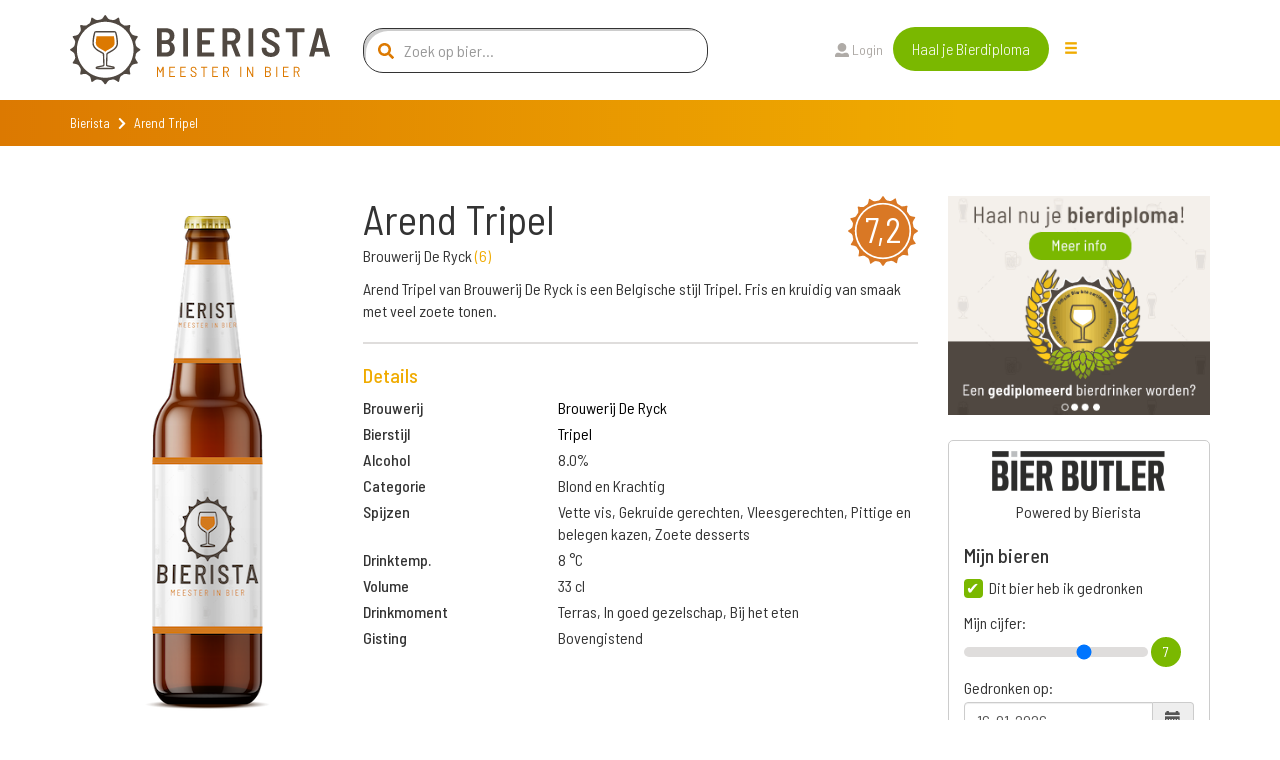

--- FILE ---
content_type: text/html; charset=utf-8
request_url: https://www.bierista.nl/arend-tripel
body_size: 12139
content:
<!DOCTYPE html>
<html>
<head>
<meta charset='utf-8'>
<meta name="viewport" content="width=device-width, initial-scale=1.0">
<title>Arend Tripel</title>
<meta name="author" content="Bierista">
<meta name="dcterms.rights" content="Copyright 2019 Bierista">
<!-- Google tag (gtag.js) -->
<script async src="https://www.googletagmanager.com/gtag/js?id=G-060YGDRQ2W"></script>
<script>
  window.dataLayer = window.dataLayer || [];
  function gtag(){dataLayer.push(arguments);}
  gtag('js', new Date());
  gtag('config', 'G-060YGDRQ2W');
</script>


<meta name="robots" content="index, follow" />

<meta name="description" content="Arend Tripel is een Tripel, gebrouwen door Brouwerij De Ryck uit de categorie Blond en Krachtig.  ✅ Juiste keuze.">
<link rel="canonical" href="https://www.bierista.nl/arend-tripel">
<!-- iOS icons -->
<link rel="apple-touch-icon-precomposed" href="https://www.bierista.nl/icon_60x60.png">
<link rel="apple-touch-icon-precomposed" sizes="76x76" href="https://www.bierista.nl/icon_76x76.png">
<link rel="apple-touch-icon-precomposed" sizes="120x120" href="https://www.bierista.nl/icon_120x120.png">
<link rel="apple-touch-icon-precomposed" sizes="152x152" href="https://www.bierista.nl/icon_152x152.png">

<!-- Tile icon for Win8 (144x144 + tile color) -->
<meta name="msapplication-TileImage" content="https://www.bierista.nl/icon_144x144.png">
<meta name="msapplication-TileColor" content="#221d19">

<!-- Chrome Add to Homescreen -->
<meta name="mobile-web-app-capable" content="yes">
<link rel="shortcut icon" sizes="196x196" href="https://www.bierista.nl/icon_196x196.png">

<!-- favicon -->
<link rel="shortcut icon" href="https://www.bierista.nl/favicon.png" type="image/png"/>

<meta property="og:locale" content="nl_NL" />
<meta property="og:type" content="article" />
<meta property="og:title" content="Arend Tripel" />
<meta property="og:description" content="Arend Tripel is een Tripel, gebrouwen door Brouwerij De Ryck uit de categorie Blond en Krachtig.  ✅ Juiste keuze." />
<meta property="og:url" content="https://www.bierista.nl/arend-tripel" />
<meta property="og:site_name" content="Bierista" />








<link rel="stylesheet" media="all" href="/assets/application_2018-391e93ba8cebeaed3cde0a3c121e10b0ba12512c89f7899d5772d87dca426ce5.css" />
<script src="/assets/application_2018-1956ddceed2eda4079c5657829e7770ced98ba82b4e02e584c823db8d64031db.js"></script>
<meta name="csrf-param" content="authenticity_token" />
<meta name="csrf-token" content="nEymQdm5GV708gVEwFFLkZ/KYzJgwGKU+ckdLgjOCrdUAoY0Oh9i0I3YUwQAtyaKgooXn8RRZYLYfiv5SXkn2g==" />
<script>
  !function(f,b,e,v,n,t,s)
  {if(f.fbq)return;n=f.fbq=function(){n.callMethod?
  n.callMethod.apply(n,arguments):n.queue.push(arguments)};
  if(!f._fbq)f._fbq=n;n.push=n;n.loaded=!0;n.version='2.0';
  n.queue=[];t=b.createElement(e);t.async=!0;
  t.src=v;s=b.getElementsByTagName(e)[0];
  s.parentNode.insertBefore(t,s)}(window, document,'script',
  'https://connect.facebook.net/en_US/fbevents.js');
  fbq('init', '1490750350963772');
  fbq('track', 'PageView');
</script>

<script type="application/ld+json">
{
  "@context": "http://schema.org/",
  "@type": "Product",
  "name": "Arend Tripel",
  "description": "Arend Tripel van Brouwerij De Ryck is een Belgische stijl Tripel. Fris en kruidig van smaak met veel zoete tonen.",
  "aggregateRating": {
    "@type": "AggregateRating",
    "ratingValue": "7.2",
    "bestRating": "10",
    "ratingCount": "8"
  }
}
</script>
</head>

<body class="main-website">
  <noscript><img height="1" width="1" style="display:none" src="https://www.facebook.com/tr?id=1490750350963772&ev=PageView&noscript=1"/></noscript>

  <header>
  <nav class="navbar navbar-default navbar-fixed-top navbar-main-website">
    
    <div class="container">
      <div class="row">
        <!-- Brand and toggle get grouped for better mobile display -->
        <div class="navbar-header col-md-3">
          <button type="button" class="navbar-toggle collapsed" data-toggle="collapse" data-target="#navbar-collapse-1" aria-expanded="false">
            <span class="sr-only">Toggle navigation</span>
            <span class="icon-bar top-bar"></span>
            <span class="icon-bar middle-bar"></span>
            <span class="icon-bar bottom-bar"></span>
          </button>
          <a id="search_form_toggle_xs" class="search_form_toggle visible-sm visible-xs" href="javascript:void()"><i class="fas fa-search"></i></a>
          <a class="navbar-brand" title="Bierista" href="/"><img src="/assets/2018/Bierista-36774826f97849fd57a4c8f0366b2fd33ad7c2136d900a33e14387583495d075.svg" /></a>
        </div>

        <div class="collapse navbar-collapse" id="navbar-collapse-1">
          <ul class="nav navbar-nav main-navbar-ul">
            <li class="search hidden-sm hidden-xs">
              <a id="search_form_toggle" href="javascript:void()"><i class="fas fa-search"></i></a>
            </li>
            <li class="">
              <a class="" id="search_t2" href="javascript:void(0)">
                Zoek bier
                
</a>            </li>
            <li class="">
              <a class="" id="" href="/pages/wat-is-bierista">
                Bierista®
                
</a>            </li>
            <li class="">
              <a class="" id="" href="/bieristas">
                Hall of Fame
                
</a>            </li>
            <li class="">
              <a class="" id="" href="https://www.bierista.nl/shop">
                Shop
                
</a>            </li>
            <li class="">
              <a class="" id="" href="/cadeaubox">
                Bierista® cadeaubox
                
</a>            </li>
            <li class="">
              <a class="" id="" href="/bierlijsten">
                Top 10
                
</a>            </li>
            <li class="">
              <a class="" id="" href="/proefdebieren">
                Cursus &#39;Bier proeven kun je leren&#39;
                
</a>            </li>
            <li class="">
              <a class="" id="" href="/bier-en-spijs-cursus">
                Cursus Bier &amp; Spijs 
                
</a>            </li>
          </ul>
          <div id="search-form-container" class="col-md-4 search-form-container nav navbar-nav">
  <div class="col-md-12">
    <form novalidate="novalidate" class="simple_form beersearch" action="/topbar_search" accept-charset="UTF-8" method="post"><input name="utf8" type="hidden" value="&#x2713;" /><input type="hidden" name="authenticity_token" value="gJ7XVWtbdCMo5R/cKq5XTfn/soTjN5q7jLLJFy+IyjVRWK66wfJezVARxK0g6gifmBFUv7ueEZJN1E2Bo61x1w==" />
      <span class="search-icon"><i class="fas fa-search"></i></span>
      <input type="text" class="form-control search-input" name="search" id="beersearch_search" placeholder="Zoek op bier...">
      <button type="submit" class="btn btn-green hidden pull-right">Zoeken</button>
      <span class="close-icon hidden" id="close_search_form"><i class="fas fa-times"></i></span>
</form>  </div>
  <div class="results-container" id="header_search_results_container">
  </div>
</div><script>
$(document).ready(function() {
$('#beersearch_search').autocomplete({
  serviceUrl: '/search/beer_autocomplete',
  minChars: 2,
  triggerSelectOnValidInput: false,
  onSelect: function (suggestion) {
    if (suggestion.data.startsWith("brew_"))  {
      window.location.href = '/brouwerij/' + suggestion.data.replace(/^brew_/, '');
    } else if (suggestion.data.startsWith("peop_")) {
      window.location.href = '/profiles/' + suggestion.data.replace(/^peop_/, '');
    } else {
      window.location.href = '/' + suggestion.data;
    }
  }
});
});
</script>


          <ul class="nav navbar-nav col-md-4 navbar-right">
              <li><a href="/users/sign_in"><i class="fas fa-user"></i> Login</a>
              </li>
            <li class="nav-register">
              <a class="btn btn-green" href="/bieropleiding">Haal je Bierdiploma</a>
            </li>
            <li class="hidden-xs hidden-sm">
              <div class="drop-menu">
                <div class="dropbtn"><span class="glyphicon glyphicon-menu-hamburger"></div>
                <div class="dropdown-content__wrapper">
                  <div class="dropdown-content">
                      <a id="search_t2" class="visible-xs" href="javascript:void(0)">
                        Zoek bier
</a>                      <a id="" class="" href="/pages/wat-is-bierista">
                        Bierista®
</a>                      <a id="" class="" href="/bieristas">
                        Hall of Fame
</a>                      <a id="" class="" href="https://www.bierista.nl/shop">
                        Shop
</a>                      <a id="" class="" href="/cadeaubox">
                        Bierista® cadeaubox
</a>                      <a id="" class="" href="/bierlijsten">
                        Top 10
</a>                      <a id="" class="" href="/proefdebieren">
                        Cursus &#39;Bier proeven kun je leren&#39;
</a>                      <a id="" class="" href="/bier-en-spijs-cursus">
                        Cursus Bier &amp; Spijs 
</a>                  </div>
                </div>
                </div>
            </li>
          </ul>
        </div>

      </div>
    </div>
  </nav>
</header>


    <div class="breadcrumb-wrapper extra_padding_for_nav">
  <div class="container">
    <div class="row">
      <div class="col-xs-12">
        <ol class="breadcrumb">
          <li><a href="/">Bierista</a></li>
          <i class="fa fa-chevron-right"></i>
          <li class="active">Arend Tripel</li>
        </ol>
      </div>
    </div>
  </div>
</div>

  









<section id="bier-overview">
  <div class="container">
    <div class="row">
      <div class="col-md-3 col-sm-6">
        <div class="short-beer-info-image">
            <img class="h100" src="/assets/placeholders/bierista-fles-1bf7d18d535f48bd0e2491de25ce27e5521e53e27ace5508574270b7db2e7491.png" width="213" height="400" />
        </div>
      </div>

      <div class="col-md-6 col-sm-6 beerinfo_col">
          <span class="rating-button pull-right">7,2</span>
        <h1>Arend Tripel</h1>
          <p>Brouwerij De Ryck <span class="light-orange">(<a href="/brouwerij/brouwerij-de-ryck">6</a>)</span></p>
        <div class="text-content">
          <div class="addReadMore showlesscontent" data-count="500">
            Arend Tripel van Brouwerij De Ryck is een Belgische stijl Tripel. Fris en kruidig van smaak met veel zoete tonen.
          </div>
        </div>

        <div class="line-seperator__gray"></div>

        <div class="long-beer-info">
          <h4 class="light-orange">Details</h4>
            <div class="row long-beer-info__single">
              <div class="col-xs-4"><b>Brouwerij</b></div><div class="col-xs-8"><a href="/brouwerij/brouwerij-de-ryck">Brouwerij De Ryck</a></div>
            </div>
            <div class="row long-beer-info__single">
              <div class="col-xs-4"><b>Bierstijl</b></div><div class="col-xs-8"><a href="/stijl/tripel">Tripel</a></div>
            </div>
          <div class="row long-beer-info__single">
            <div class="col-xs-4"><b>Alcohol</b></div><div class="col-xs-8">8.0%</div>
          </div>
            <div class="row long-beer-info__single">
              <div class="col-xs-4"><b>Categorie</b></div><div class="col-xs-8">Blond en Krachtig</div>
            </div>
            <div class="row long-beer-info__single">
              <div class="col-xs-4"><b>Spijzen</b></div><div class="col-xs-8">Vette vis, Gekruide gerechten, Vleesgerechten, Pittige en belegen kazen, Zoete desserts</div>
            </div>
            <div class="row long-beer-info__single">
              <div class="col-xs-4"><b>Drinktemp.</b></div><div class="col-xs-8">8 &deg;C</div>
            </div>
            <div class="row long-beer-info__single">
              <div class="col-xs-4"><b>Volume</b></div><div class="col-xs-8">33 cl</div>
            </div>
            <div class="row long-beer-info__single">
              <div class="col-xs-4"><b>Drinkmoment</b></div><div class="col-xs-8">Terras, In goed gezelschap, Bij het eten</div>
            </div>
            <div class="row long-beer-info__single">
              <div class="col-xs-4"><b>Gisting</b></div><div class="col-xs-8">Bovengistend</div>
            </div>

        </div>

      </div>
      <div class="col-md-3 col-sm-12">
          <div class="row sidebar_row">
  <div class="col-md-12 text-center">
      <a target="_blank" rel="nofollow noopener noreferrer" onclick="ga(&#39;send&#39;, &#39;event&#39;, &#39;banner&#39;, &#39;click&#39;, &#39;bierpagina-banner&#39;, &#39;7&#39;); " href="https://www.bierista.nl/bieropleiding">
           <img class="beerbanner_image" style="max-width: 300px;" src="https://res.cloudinary.com/bierista/image/upload/c_fit,h_250,w_300/v1521729713/zabhu7w6sryg5wnintkb" />
</a>  </div>
</div>

          <div class="beerlog" id="user_main_beerlog">
            <div class="row bierbutlerlogo">
              <div class="col-xs-12">
                <div>
                <img width="175" src="/assets/2020/bierbutler_logo-ef073a1adf3cb5a91d09e16a91d97e86dbdbffe1e78bd18467382f3dc13187f8.png" />
                </div>
                Powered by Bierista
              </div>
            </div>
            <div class="row">
  <div class="col-md-12">
    <h4>Mijn bieren</h4>
  </div>
</div>
<div class="row main_beerlog_row">
  <div class="col-md-12" id="beerlogform">
<form class="simple_form form-vertical beerlog" id="new_beerlog" novalidate="novalidate" action="" accept-charset="UTF-8" data-remote="true" method="post"><input name="utf8" type="hidden" value="&#x2713;" />
  
  <div class="form-group hidden beerlog_beer_id"><input class="form-control hidden" type="hidden" name="beerlog[beer_id]" id="beerlog_beer_id" /></div>
  <div class="row">
    <div class="col-md-12">
      <input value="0" type="hidden" name="beerlog_form[is_beerlog]" />
      <input class="boolean optional" type="checkbox" value="1" name="beerlog_form[is_beerlog]" id="beerlog_form_is_beerlog" checked  onclick="set_not_on_wishlist()"/>
      <label class="boolean optional" for="beerlog_form_is_beerlog">Dit bier heb ik gedronken</label>
      <div class="radio-textarea">
        <div class="row pt10">
          <div class="col-md-12">
            <label>Mijn cijfer:</label>
            <div class="range-slider">
              <input id="beerlog-score" name="beerlog[score]" class="range-slider__range" type="range" step="0.1" value="7" min="1" max="10" value="0" min="0" max="10">
              <span class="range-slider__value"></span>
              <label id="beerlog-score-error" class="error" generated="true" for="tasting-score"></label>
            </div>
          </div>
        </div>
        <div class="row">
          <div class="col-md-12">
            <label>Gedronken op:</label>
            <div class="form-group date required drank_at">
              <div class="input-group string required date" id="beerlog_date_picker">
                <input type="text" value="16-01-2026" name="beerlog[drank_at]" id="drank_at" data-date-format="DD-MM-YYYY" class="optional form-control">
                <span class="input-group-addon"><span class="glyphicon glyphicon-calendar"></span></span>
              </div>
            </div>
          </div>
        </div>
      </div>
    </div>

  </div>
  <div class="row">
    <div class="col-md-12">
      <input value="0" type="hidden" name="beerlog_form[is_wishlist]" id="input_beerlog_form_is_wishlist" />
      <input class="boolean optional" type="checkbox" value="1" name="beerlog_form[is_wishlist]" id="beerlog_form_is_wishlist" onclick="set_on_wishlist()"/>
      <label class="boolean optional" for="beerlog_form_is_wishlist">Zet op mijn wishlist</label>
    </div>
  </div>

</form></div>
<script>
function set_on_wishlist(){
  if ($('#beerlog_form_is_wishlist').is(":checked")) {
    $( "#beerlog_form_is_beerlog" ).prop( "checked", false );
  } else {
    $( "#beerlog_form_is_beerlog" ).prop( "checked", true );
  }
}

function set_not_on_wishlist(){
  if ($('#beerlog_form_is_beerlog').is(":checked")) {
    $( "#beerlog_form_is_wishlist" ).prop( "checked", false );
  } else {
    $( "#beerlog_form_is_wishlist" ).prop( "checked", true );
  }
}

var rangeSlider = function(){
  var slider = $('.range-slider'),
      range = $('.range-slider__range'),
      value = $('.range-slider__value');

  slider.each(function(){
    value.each(function(){
      var value = $(this).prev().attr('value');
      $(this).html(value);
    });
    range.on('input', function(){
      $(this).next(value).html(this.value);
    });
  });
};

rangeSlider();

</script>

</div>

            <div class="row text-center pt10">
              <div class="col-xs-12">
                <a class="store_link" href="https://itunes.apple.com/nl/app/bier-butler/id1376597912?mt=8">
                  <img src="/assets/2020/app_store_btn-ecfe7015e283dfc1de6f07f65d56ab4b9d8e9847b2f802300869ad5926eb2277.png" />
</a>                <a class="store_link" href="https://play.google.com/store/apps/details?id=nl.socialbrothers.bierbutlerapp.bierbutler">
                  <img src="/assets/2020/play_store_btn-a299250db665483d640c762d0f83a29a0ce3effd777b1459b27463184b1981a9.png" />
</a>              </div>
            </div>
            <div class="row bierbutlerlogo">
              <div class="col-xs-12">
                Altijd jouw favoriete bieren op zak met de Bier Butler App. Download nu!
              </div>
            </div>
          </div>
      </div>
    </div>
  </div>
</section>

<div class="container">
  <div class="line-seperator__orange"></div>
</div>


  <div class="bierista-beer-ratings">
  <div class="container">
    <div class="row">
      <section class="col-sm-12 ratings_section">
        <div class="col-sm-3 col-sm-offset-1 bierista-beer-ratings__scoring hidden-xs">
            <div class="rating-total text-center">
              <span class="rating-button">7,2</span>
            </div>
            <div>
              <div class="bierista-beer-ratings__bierista-score">
                <div class="score-head">
                  <span class="score-head__score">7,6</span>
                </div>
                <p class="score-summary">Smaak</p>
              </div>
              <div class="bierista-beer-ratings__bierista-score">
                <div class="score-head">
                  <span class="score-head__score">7,1</span>
                </div>
                <p class="score-summary">Zicht</p>
              </div>
              <div class="bierista-beer-ratings__bierista-score">
                <div class="score-head">
                  <span class="score-head__score">7,1</span>
                </div>
                <p class="score-summary">Neus</p>
              </div>
            </div>
        </div>
        <div class="col-sm-7 col-sm-offset-1 bierista-beer-ratings__verdict">
            <span class="rating-button pull-right visible-xs">7,2</span>
          <h2 class="header">Het oordeel van de <span>Bierista's</span></h2>
          <p>Arend Tripel is beoordeeld met een gemiddelde van 7,2 door onze <a href="/bieristas">Bierista&#39;s</a></p>
            <div class="row visible-xs">
              <div class="col-xs-12 bierista-beer-ratings__bierista-score">
                <div class="score-head">
                  <span class="score-head__score">7,6</span>
                </div>
                <p class="score-summary">Smaak</p>
              </div>
              <div class="col-xs-12 bierista-beer-ratings__bierista-score">
                <div class="score-head">
                  <span class="score-head__score">7,1</span>
                </div>
                <p class="score-summary">Zicht</p>
              </div>
              <div class="col-xs-12 bierista-beer-ratings__bierista-score">
                <div class="score-head">
                  <span class="score-head__score">7,1</span>
                </div>
                <p class="score-summary">Neus</p>
              </div>
            </div>
          <div class="row circle-ratings-container">
            <div class="col-sm-6">

                <div class="verdict-row">
    <span class="verdict-row__category">Aroma</span>
    <ul class="verdict-row__rating">
      <li class="rating-circle full"></li><li class="rating-circle full"></li><li class="rating-circle full"></li><li class="rating-circle"></li><li class="rating-circle"></li>
    </ul>
  </div>

                <div class="verdict-row">
    <span class="verdict-row__category">Zoet</span>
    <ul class="verdict-row__rating">
      <li class="rating-circle full"></li><li class="rating-circle full"></li><li class="rating-circle full"></li><li class="rating-circle"></li><li class="rating-circle"></li>
    </ul>
  </div>

                <div class="verdict-row">
    <span class="verdict-row__category">Zuur</span>
    <ul class="verdict-row__rating">
      <li class="rating-circle full"></li><li class="rating-circle full"></li><li class="rating-circle"></li><li class="rating-circle"></li><li class="rating-circle"></li>
    </ul>
  </div>

                <div class="verdict-row">
    <span class="verdict-row__category">Bitter</span>
    <ul class="verdict-row__rating">
      <li class="rating-circle full"></li><li class="rating-circle full"></li><li class="rating-circle full"></li><li class="rating-circle"></li><li class="rating-circle"></li>
    </ul>
  </div>

                <div class="verdict-row">
    <span class="verdict-row__category">Fruitig</span>
    <ul class="verdict-row__rating">
      <li class="rating-circle full"></li><li class="rating-circle full"></li><li class="rating-circle full"></li><li class="rating-circle"></li><li class="rating-circle"></li>
    </ul>
  </div>

                <div class="verdict-row">
    <span class="verdict-row__category">Moutig</span>
    <ul class="verdict-row__rating">
      <li class="rating-circle full"></li><li class="rating-circle full"></li><li class="rating-circle full"></li><li class="rating-circle"></li><li class="rating-circle"></li>
    </ul>
  </div>


            </div>
            <div class="col-sm-6">

                <div class="verdict-row">
    <span class="verdict-row__category">Kruidig</span>
    <ul class="verdict-row__rating">
      <li class="rating-circle full"></li><li class="rating-circle full"></li><li class="rating-circle full"></li><li class="rating-circle"></li><li class="rating-circle"></li>
    </ul>
  </div>

                <div class="verdict-row">
    <span class="verdict-row__category">Body</span>
    <ul class="verdict-row__rating">
      <li class="rating-circle full"></li><li class="rating-circle full"></li><li class="rating-circle full"></li><li class="rating-circle"></li><li class="rating-circle"></li>
    </ul>
  </div>

                <div class="verdict-row">
    <span class="verdict-row__category">Koolzuur</span>
    <ul class="verdict-row__rating">
      <li class="rating-circle full"></li><li class="rating-circle full"></li><li class="rating-circle full"></li><li class="rating-circle"></li><li class="rating-circle"></li>
    </ul>
  </div>

                <div class="verdict-row">
    <span class="verdict-row__category">Alcohol</span>
    <ul class="verdict-row__rating">
      <li class="rating-circle full"></li><li class="rating-circle full"></li><li class="rating-circle full"></li><li class="rating-circle"></li><li class="rating-circle"></li>
    </ul>
  </div>


                <div class="verdict-row">
    <span class="verdict-row__category">Intensit.</span>
    <ul class="verdict-row__rating">
      <li class="rating-circle full"></li><li class="rating-circle full"></li><li class="rating-circle full"></li><li class="rating-circle"></li><li class="rating-circle"></li>
    </ul>
  </div>

                <div class="verdict-row">
    <span class="verdict-row__category">Nasmaak</span>
    <ul class="verdict-row__rating">
      <li class="rating-circle full"></li><li class="rating-circle full"></li><li class="rating-circle full"></li><li class="rating-circle"></li><li class="rating-circle"></li>
    </ul>
  </div>

            </div>
          </div>
              <p>Ben je Bierista? <a href="/users/sign_in">Login</a> en schrijf een review en ontvang +10 <img class="beericon" src="/assets/2018/Biercoin-da14f38a06474cfd7de1c69cea87f6c1210a59260ed63a96bceb61a8ecd6df4d.svg" /></p>
            <div id="add_review_button" class="collapse in">
              <a class="btn btn-green" onclick="return false;" data-toggle="collapse" data-target="#review_info, #add_review_button" href="/bieropleiding">Review toevoegen</a>
            </div>
            <div class="collapse" id="review_info">
              <p>
                Reviews worden alleen geschreven door onze Bierista’s. 
                Jij kunt nu ook Bierista worden door de Bierista Bieropleiding te doen. 
                Zo weten wij zeker dat je de juiste bierkennis in huis hebt om kwalitatief hoogwaardige beoordelingen te schrijven.<br>
              </p>
              <a class="btn btn-green" href="/bieropleiding"> Bestel Bieropleiding</a>
            </div>
        </div>
      </section>
    </div>
  </div>
</div>


<div class="container">
  <div class="line-seperator__orange"></div>
</div>

  <div id="reviewsholder">
    <div class="bieristas-rating-row" id="rev_31238">
  <div class="container">
    <div class="row">
      <section class="review-section col-sm-12">

        <div class="col-sm-5">
          <div class="bierista-rating-and-comments">
            <div class="bierista-rating-and-comments__comment-box">
              <span class="rating-button">7,5</span>
              <div class="row">
                <div class="col-sm-12">
                  <p>"een  prima zachte, frisse en kruidoge tripel"</p>
                </div>
              </div>
            </div>
                <div class="bierista-rating-and-comments__profile with-trophy">
                    <span class="profile-button">
                      <a href="/profiles/gijs.pullen">
                        <img src="https://res.cloudinary.com/bierista/image/upload/c_fill,g_face,h_100,r_max,w_100/v1614539494/gijs.pullen" />
</a>                    </span>
                    <div class="trophy-text-container">
                      <h4><a href="/profiles/gijs.pullen">Gijs Pullen</a></h4>
                        <p class="trophy-paragraph"><span class="trophy-image"><img src="/assets/2018/Biercoin-da14f38a06474cfd7de1c69cea87f6c1210a59260ed63a96bceb61a8ecd6df4d.svg" /></span> 28.843</p>
                    </div>
                </div>
          </div>
        </div>

        <div class="col-sm-7">
          <div class="taste-profile">
            <div class="taste-profile__header">
              <h5>Review
              </h5>
            </div>

            <div class="row">
              <div class="col-sm-4">

                  <div class="verdict-row">
    <span class="verdict-row__category">Aroma</span>
    <ul class="verdict-row__rating">
      <li class="rating-circle full"></li><li class="rating-circle full"></li><li class="rating-circle full"></li><li class="rating-circle"></li><li class="rating-circle"></li>
    </ul>
  </div>

                  <div class="verdict-row">
    <span class="verdict-row__category">Zoet</span>
    <ul class="verdict-row__rating">
      <li class="rating-circle full"></li><li class="rating-circle full"></li><li class="rating-circle full"></li><li class="rating-circle"></li><li class="rating-circle"></li>
    </ul>
  </div>

                  <div class="verdict-row">
    <span class="verdict-row__category">Zuur</span>
    <ul class="verdict-row__rating">
      <li class="rating-circle full"></li><li class="rating-circle"></li><li class="rating-circle"></li><li class="rating-circle"></li><li class="rating-circle"></li>
    </ul>
  </div>

                  <div class="verdict-row">
    <span class="verdict-row__category">Bitter</span>
    <ul class="verdict-row__rating">
      <li class="rating-circle full"></li><li class="rating-circle full"></li><li class="rating-circle"></li><li class="rating-circle"></li><li class="rating-circle"></li>
    </ul>
  </div>

                  <div class="verdict-row">
    <span class="verdict-row__category">Fruitig</span>
    <ul class="verdict-row__rating">
      <li class="rating-circle full"></li><li class="rating-circle full"></li><li class="rating-circle"></li><li class="rating-circle"></li><li class="rating-circle"></li>
    </ul>
  </div>

                  <div class="verdict-row">
    <span class="verdict-row__category">Moutig</span>
    <ul class="verdict-row__rating">
      <li class="rating-circle full"></li><li class="rating-circle full"></li><li class="rating-circle full"></li><li class="rating-circle"></li><li class="rating-circle"></li>
    </ul>
  </div>

                  <div class="verdict-row">
    <span class="verdict-row__category">Kruidig</span>
    <ul class="verdict-row__rating">
      <li class="rating-circle full"></li><li class="rating-circle full"></li><li class="rating-circle full"></li><li class="rating-circle"></li><li class="rating-circle"></li>
    </ul>
  </div>

                  <div class="verdict-row">
    <span class="verdict-row__category">Body</span>
    <ul class="verdict-row__rating">
      <li class="rating-circle full"></li><li class="rating-circle full"></li><li class="rating-circle full"></li><li class="rating-circle"></li><li class="rating-circle"></li>
    </ul>
  </div>

                  <div class="verdict-row">
    <span class="verdict-row__category">Koolzuur</span>
    <ul class="verdict-row__rating">
      <li class="rating-circle full"></li><li class="rating-circle full"></li><li class="rating-circle full"></li><li class="rating-circle"></li><li class="rating-circle"></li>
    </ul>
  </div>

                  <div class="verdict-row">
    <span class="verdict-row__category">Alcohol</span>
    <ul class="verdict-row__rating">
      <li class="rating-circle full"></li><li class="rating-circle full"></li><li class="rating-circle full"></li><li class="rating-circle"></li><li class="rating-circle"></li>
    </ul>
  </div>

                  <div class="verdict-row">
    <span class="verdict-row__category">Intensit.</span>
    <ul class="verdict-row__rating">
      <li class="rating-circle full"></li><li class="rating-circle full"></li><li class="rating-circle full"></li><li class="rating-circle"></li><li class="rating-circle"></li>
    </ul>
  </div>

                  <div class="verdict-row">
    <span class="verdict-row__category">Nasmaak</span>
    <ul class="verdict-row__rating">
      <li class="rating-circle full"></li><li class="rating-circle full"></li><li class="rating-circle full"></li><li class="rating-circle"></li><li class="rating-circle"></li>
    </ul>
  </div>


              </div>

              <div class="col-sm-offset-1 col-sm-7 taste-profile__description">
                  <p class="taste-profile__description-text">
                      <span class="rating-button">7,4</span>
                    <span class="light-orange">Zicht</span> goudgeel, helder, mooie schuimkraag
                  </p>
                  <p class="taste-profile__description-text">
                      <span class="rating-button">7,5</span>
                    <span class="light-orange">Neus</span> fris, kruidig en zoet
                  </p>
                  <p class="taste-profile__description-text">
                      <span class="rating-button">7,5</span>
                    <span class="light-orange">Smaak</span> fris, zoetmoutig en kruidig, fijne zachte smaak
                  </p>
                  <p class="taste-profile__description-text">
                    <span class="light-orange">Spijssuggestie</span> broodje frikandel
                  </p>
              </div>

            </div>
          </div>
        </div>

      </section>
    </div>
  </div>
</div>
<div class="bieristas-rating-row" id="rev_27888">
  <div class="container">
    <div class="row">
      <section class="review-section col-sm-12">

        <div class="col-sm-5">
          <div class="bierista-rating-and-comments">
            <div class="bierista-rating-and-comments__comment-box">
              <span class="rating-button">7,4</span>
              <div class="row">
                <div class="col-sm-12">
                  <p>"Fris en kruidig typisch belgisch"</p>
                </div>
              </div>
            </div>
                <div class="bierista-rating-and-comments__profile with-trophy">
                    <span class="profile-button">
                      <a href="/profiles/johnny.schaap">
                        <img src="https://res.cloudinary.com/bierista/image/upload/c_fill,g_face,h_100,r_max,w_100/v1717701898/johnny.schaap" />
</a>                    </span>
                    <div class="trophy-text-container">
                      <h4><a href="/profiles/johnny.schaap">Johnny Schaap</a></h4>
                        <p class="trophy-paragraph"><span class="trophy-image"><img src="/assets/2018/Biercoin-da14f38a06474cfd7de1c69cea87f6c1210a59260ed63a96bceb61a8ecd6df4d.svg" /></span> 26.230</p>
                    </div>
                </div>
          </div>
        </div>

        <div class="col-sm-7">
          <div class="taste-profile">
            <div class="taste-profile__header">
              <h5>Review
              </h5>
            </div>

            <div class="row">
              <div class="col-sm-4">

                  <div class="verdict-row">
    <span class="verdict-row__category">Aroma</span>
    <ul class="verdict-row__rating">
      <li class="rating-circle full"></li><li class="rating-circle full"></li><li class="rating-circle full"></li><li class="rating-circle"></li><li class="rating-circle"></li>
    </ul>
  </div>

                  <div class="verdict-row">
    <span class="verdict-row__category">Zoet</span>
    <ul class="verdict-row__rating">
      <li class="rating-circle full"></li><li class="rating-circle full"></li><li class="rating-circle"></li><li class="rating-circle"></li><li class="rating-circle"></li>
    </ul>
  </div>

                  <div class="verdict-row">
    <span class="verdict-row__category">Zuur</span>
    <ul class="verdict-row__rating">
      <li class="rating-circle full"></li><li class="rating-circle"></li><li class="rating-circle"></li><li class="rating-circle"></li><li class="rating-circle"></li>
    </ul>
  </div>

                  <div class="verdict-row">
    <span class="verdict-row__category">Bitter</span>
    <ul class="verdict-row__rating">
      <li class="rating-circle full"></li><li class="rating-circle full"></li><li class="rating-circle"></li><li class="rating-circle"></li><li class="rating-circle"></li>
    </ul>
  </div>

                  <div class="verdict-row">
    <span class="verdict-row__category">Fruitig</span>
    <ul class="verdict-row__rating">
      <li class="rating-circle full"></li><li class="rating-circle full"></li><li class="rating-circle full"></li><li class="rating-circle"></li><li class="rating-circle"></li>
    </ul>
  </div>

                  <div class="verdict-row">
    <span class="verdict-row__category">Moutig</span>
    <ul class="verdict-row__rating">
      <li class="rating-circle full"></li><li class="rating-circle full"></li><li class="rating-circle full"></li><li class="rating-circle"></li><li class="rating-circle"></li>
    </ul>
  </div>

                  <div class="verdict-row">
    <span class="verdict-row__category">Kruidig</span>
    <ul class="verdict-row__rating">
      <li class="rating-circle full"></li><li class="rating-circle full"></li><li class="rating-circle full"></li><li class="rating-circle"></li><li class="rating-circle"></li>
    </ul>
  </div>

                  <div class="verdict-row">
    <span class="verdict-row__category">Body</span>
    <ul class="verdict-row__rating">
      <li class="rating-circle full"></li><li class="rating-circle full"></li><li class="rating-circle full"></li><li class="rating-circle"></li><li class="rating-circle"></li>
    </ul>
  </div>

                  <div class="verdict-row">
    <span class="verdict-row__category">Koolzuur</span>
    <ul class="verdict-row__rating">
      <li class="rating-circle full"></li><li class="rating-circle full"></li><li class="rating-circle full"></li><li class="rating-circle"></li><li class="rating-circle"></li>
    </ul>
  </div>

                  <div class="verdict-row">
    <span class="verdict-row__category">Alcohol</span>
    <ul class="verdict-row__rating">
      <li class="rating-circle full"></li><li class="rating-circle full"></li><li class="rating-circle full"></li><li class="rating-circle"></li><li class="rating-circle"></li>
    </ul>
  </div>

                  <div class="verdict-row">
    <span class="verdict-row__category">Intensit.</span>
    <ul class="verdict-row__rating">
      <li class="rating-circle full"></li><li class="rating-circle full"></li><li class="rating-circle full"></li><li class="rating-circle"></li><li class="rating-circle"></li>
    </ul>
  </div>

                  <div class="verdict-row">
    <span class="verdict-row__category">Nasmaak</span>
    <ul class="verdict-row__rating">
      <li class="rating-circle full"></li><li class="rating-circle full"></li><li class="rating-circle full"></li><li class="rating-circle"></li><li class="rating-circle"></li>
    </ul>
  </div>


              </div>

              <div class="col-sm-offset-1 col-sm-7 taste-profile__description">
                  <p class="taste-profile__description-text">
                      <span class="rating-button">7,9</span>
                    <span class="light-orange">Zicht</span> Mooi geel van kleur en goede schuimkraag erop
                  </p>
                  <p class="taste-profile__description-text">
                      <span class="rating-button">8,5</span>
                    <span class="light-orange">Neus</span> Fris en kruidig
                  </p>
                  <p class="taste-profile__description-text">
                      <span class="rating-button">8,1</span>
                    <span class="light-orange">Smaak</span> Klassiek belgisch fris en zacht tikje aan de drooge kant
                  </p>
                  <p class="taste-profile__description-text">
                    <span class="light-orange">Spijssuggestie</span> Bbq gekruide vlees gerechten en belgen kazen
                  </p>
              </div>

            </div>
          </div>
        </div>

      </section>
    </div>
  </div>
</div>
<div class="bieristas-rating-row" id="rev_21719">
  <div class="container">
    <div class="row">
      <section class="review-section col-sm-12">

        <div class="col-sm-5">
          <div class="bierista-rating-and-comments">
            <div class="bierista-rating-and-comments__comment-box">
              <span class="rating-button">8,1</span>
              <div class="row">
                <div class="col-sm-12">
                  <p>"Mooie traditionele Tripel zonder opsmuk!!!"</p>
                </div>
              </div>
            </div>
                <div class="bierista-rating-and-comments__profile with-trophy">
                    <span class="profile-button">
                      <a href="/profiles/martin.van.werkhoven">
                        <img src="https://res.cloudinary.com/bierista/image/upload/c_fill,g_face,h_100,r_max,w_100/v1593552907/martin.van.werkhoven" />
</a>                    </span>
                    <div class="trophy-text-container">
                      <h4><a href="/profiles/martin.van.werkhoven">Martin van Werkhoven</a></h4>
                        <p class="trophy-paragraph"><span class="trophy-image"><img src="/assets/2018/Biercoin-da14f38a06474cfd7de1c69cea87f6c1210a59260ed63a96bceb61a8ecd6df4d.svg" /></span> 9.705</p>
                    </div>
                </div>
          </div>
        </div>

        <div class="col-sm-7">
          <div class="taste-profile">
            <div class="taste-profile__header">
              <h5>Review
              </h5>
            </div>

            <div class="row">
              <div class="col-sm-4">

                  <div class="verdict-row">
    <span class="verdict-row__category">Aroma</span>
    <ul class="verdict-row__rating">
      <li class="rating-circle full"></li><li class="rating-circle full"></li><li class="rating-circle full"></li><li class="rating-circle full"></li><li class="rating-circle"></li>
    </ul>
  </div>

                  <div class="verdict-row">
    <span class="verdict-row__category">Zoet</span>
    <ul class="verdict-row__rating">
      <li class="rating-circle full"></li><li class="rating-circle full"></li><li class="rating-circle full"></li><li class="rating-circle"></li><li class="rating-circle"></li>
    </ul>
  </div>

                  <div class="verdict-row">
    <span class="verdict-row__category">Zuur</span>
    <ul class="verdict-row__rating">
      <li class="rating-circle full"></li><li class="rating-circle full"></li><li class="rating-circle"></li><li class="rating-circle"></li><li class="rating-circle"></li>
    </ul>
  </div>

                  <div class="verdict-row">
    <span class="verdict-row__category">Bitter</span>
    <ul class="verdict-row__rating">
      <li class="rating-circle full"></li><li class="rating-circle full"></li><li class="rating-circle full"></li><li class="rating-circle"></li><li class="rating-circle"></li>
    </ul>
  </div>

                  <div class="verdict-row">
    <span class="verdict-row__category">Fruitig</span>
    <ul class="verdict-row__rating">
      <li class="rating-circle full"></li><li class="rating-circle full"></li><li class="rating-circle full"></li><li class="rating-circle"></li><li class="rating-circle"></li>
    </ul>
  </div>

                  <div class="verdict-row">
    <span class="verdict-row__category">Moutig</span>
    <ul class="verdict-row__rating">
      <li class="rating-circle full"></li><li class="rating-circle full"></li><li class="rating-circle full"></li><li class="rating-circle"></li><li class="rating-circle"></li>
    </ul>
  </div>

                  <div class="verdict-row">
    <span class="verdict-row__category">Kruidig</span>
    <ul class="verdict-row__rating">
      <li class="rating-circle full"></li><li class="rating-circle full"></li><li class="rating-circle full"></li><li class="rating-circle"></li><li class="rating-circle"></li>
    </ul>
  </div>

                  <div class="verdict-row">
    <span class="verdict-row__category">Body</span>
    <ul class="verdict-row__rating">
      <li class="rating-circle full"></li><li class="rating-circle full"></li><li class="rating-circle full"></li><li class="rating-circle full"></li><li class="rating-circle"></li>
    </ul>
  </div>

                  <div class="verdict-row">
    <span class="verdict-row__category">Koolzuur</span>
    <ul class="verdict-row__rating">
      <li class="rating-circle full"></li><li class="rating-circle full"></li><li class="rating-circle full"></li><li class="rating-circle"></li><li class="rating-circle"></li>
    </ul>
  </div>

                  <div class="verdict-row">
    <span class="verdict-row__category">Alcohol</span>
    <ul class="verdict-row__rating">
      <li class="rating-circle full"></li><li class="rating-circle full"></li><li class="rating-circle full"></li><li class="rating-circle full"></li><li class="rating-circle"></li>
    </ul>
  </div>

                  <div class="verdict-row">
    <span class="verdict-row__category">Intensit.</span>
    <ul class="verdict-row__rating">
      <li class="rating-circle full"></li><li class="rating-circle full"></li><li class="rating-circle full"></li><li class="rating-circle full"></li><li class="rating-circle"></li>
    </ul>
  </div>

                  <div class="verdict-row">
    <span class="verdict-row__category">Nasmaak</span>
    <ul class="verdict-row__rating">
      <li class="rating-circle full"></li><li class="rating-circle full"></li><li class="rating-circle full"></li><li class="rating-circle"></li><li class="rating-circle"></li>
    </ul>
  </div>


              </div>

              <div class="col-sm-offset-1 col-sm-7 taste-profile__description">
                  <p class="taste-profile__description-text">
                      <span class="rating-button">7,3</span>
                    <span class="light-orange">Zicht</span> Mooie kleur, licht mistig. De schuimkraag mag wel wat meer ballen hebben.
                  </p>
                  <p class="taste-profile__description-text">
                      <span class="rating-button">7,8</span>
                    <span class="light-orange">Neus</span> Lekkere frisse en zoete tonen van fruit, kruiden en mout.
                  </p>
                  <p class="taste-profile__description-text">
                      <span class="rating-button">8,1</span>
                    <span class="light-orange">Smaak</span> Net als de neus... fris, zoet, kruidig en moutig. Welke een mooie balans hebben.
                  </p>
                  <p class="taste-profile__description-text">
                    <span class="light-orange">Spijssuggestie</span> Mooi stuk vis, zomerse hapjes of natuurlijk een BBQ. 
                  </p>
              </div>

            </div>
          </div>
        </div>

      </section>
    </div>
  </div>
</div>
<div class="bieristas-rating-row" id="rev_13208">
  <div class="container">
    <div class="row">
      <section class="review-section col-sm-12">

        <div class="col-sm-5">
          <div class="bierista-rating-and-comments">
            <div class="bierista-rating-and-comments__comment-box">
              <span class="rating-button">7,6</span>
              <div class="row">
                <div class="col-sm-12">
                  <p>"Lekkere zachte en zoete triple"</p>
                </div>
              </div>
            </div>
                <div class="bierista-rating-and-comments__profile with-trophy">
                    <span class="profile-button">
                      <a href="/profiles/jan.otten">
                        <img src="https://res.cloudinary.com/bierista/image/upload/c_fill,g_face,h_100,r_max,w_100/v1637523655/jan.otten" />
</a>                    </span>
                    <div class="trophy-text-container">
                      <h4><a href="/profiles/jan.otten">Jan Otten</a></h4>
                        <p class="trophy-paragraph"><span class="trophy-image"><img src="/assets/2018/Biercoin-da14f38a06474cfd7de1c69cea87f6c1210a59260ed63a96bceb61a8ecd6df4d.svg" /></span> 12.698</p>
                    </div>
                </div>
          </div>
        </div>

        <div class="col-sm-7">
          <div class="taste-profile">
            <div class="taste-profile__header">
              <h5>Review
              </h5>
            </div>

            <div class="row">
              <div class="col-sm-4">

                  <div class="verdict-row">
    <span class="verdict-row__category">Aroma</span>
    <ul class="verdict-row__rating">
      <li class="rating-circle full"></li><li class="rating-circle full"></li><li class="rating-circle full"></li><li class="rating-circle"></li><li class="rating-circle"></li>
    </ul>
  </div>

                  <div class="verdict-row">
    <span class="verdict-row__category">Zoet</span>
    <ul class="verdict-row__rating">
      <li class="rating-circle full"></li><li class="rating-circle full"></li><li class="rating-circle full"></li><li class="rating-circle"></li><li class="rating-circle"></li>
    </ul>
  </div>

                  <div class="verdict-row">
    <span class="verdict-row__category">Zuur</span>
    <ul class="verdict-row__rating">
      <li class="rating-circle full"></li><li class="rating-circle"></li><li class="rating-circle"></li><li class="rating-circle"></li><li class="rating-circle"></li>
    </ul>
  </div>

                  <div class="verdict-row">
    <span class="verdict-row__category">Bitter</span>
    <ul class="verdict-row__rating">
      <li class="rating-circle full"></li><li class="rating-circle full"></li><li class="rating-circle"></li><li class="rating-circle"></li><li class="rating-circle"></li>
    </ul>
  </div>

                  <div class="verdict-row">
    <span class="verdict-row__category">Fruitig</span>
    <ul class="verdict-row__rating">
      <li class="rating-circle full"></li><li class="rating-circle full"></li><li class="rating-circle full"></li><li class="rating-circle"></li><li class="rating-circle"></li>
    </ul>
  </div>

                  <div class="verdict-row">
    <span class="verdict-row__category">Moutig</span>
    <ul class="verdict-row__rating">
      <li class="rating-circle full"></li><li class="rating-circle full"></li><li class="rating-circle"></li><li class="rating-circle"></li><li class="rating-circle"></li>
    </ul>
  </div>

                  <div class="verdict-row">
    <span class="verdict-row__category">Kruidig</span>
    <ul class="verdict-row__rating">
      <li class="rating-circle full"></li><li class="rating-circle full"></li><li class="rating-circle"></li><li class="rating-circle"></li><li class="rating-circle"></li>
    </ul>
  </div>

                  <div class="verdict-row">
    <span class="verdict-row__category">Body</span>
    <ul class="verdict-row__rating">
      <li class="rating-circle full"></li><li class="rating-circle full"></li><li class="rating-circle full"></li><li class="rating-circle"></li><li class="rating-circle"></li>
    </ul>
  </div>

                  <div class="verdict-row">
    <span class="verdict-row__category">Koolzuur</span>
    <ul class="verdict-row__rating">
      <li class="rating-circle full"></li><li class="rating-circle full"></li><li class="rating-circle full"></li><li class="rating-circle"></li><li class="rating-circle"></li>
    </ul>
  </div>

                  <div class="verdict-row">
    <span class="verdict-row__category">Alcohol</span>
    <ul class="verdict-row__rating">
      <li class="rating-circle full"></li><li class="rating-circle full"></li><li class="rating-circle full"></li><li class="rating-circle"></li><li class="rating-circle"></li>
    </ul>
  </div>

                  <div class="verdict-row">
    <span class="verdict-row__category">Intensit.</span>
    <ul class="verdict-row__rating">
      <li class="rating-circle full"></li><li class="rating-circle full"></li><li class="rating-circle full"></li><li class="rating-circle"></li><li class="rating-circle"></li>
    </ul>
  </div>

                  <div class="verdict-row">
    <span class="verdict-row__category">Nasmaak</span>
    <ul class="verdict-row__rating">
      <li class="rating-circle full"></li><li class="rating-circle full"></li><li class="rating-circle"></li><li class="rating-circle"></li><li class="rating-circle"></li>
    </ul>
  </div>


              </div>

              <div class="col-sm-offset-1 col-sm-7 taste-profile__description">
                  <p class="taste-profile__description-text">
                      <span class="rating-button">7,6</span>
                    <span class="light-orange">Zicht</span> Goudgeel helder
                  </p>
                  <p class="taste-profile__description-text">
                      <span class="rating-button">7,5</span>
                    <span class="light-orange">Neus</span> Fris, fruitig en gist
                  </p>
                  <p class="taste-profile__description-text">
                      <span class="rating-button">7,5</span>
                    <span class="light-orange">Smaak</span> Zacht, zoet fruitig iets van een marsepeinachtige smaak op de achtergrond
                  </p>
                  <p class="taste-profile__description-text">
                    <span class="light-orange">Spijssuggestie</span> Zoete desserts of pittige gerechten
                  </p>
              </div>

            </div>
          </div>
        </div>

      </section>
    </div>
  </div>
</div>
<div class="bieristas-rating-row" id="rev_10666">
  <div class="container">
    <div class="row">
      <section class="review-section col-sm-12">

        <div class="col-sm-5">
          <div class="bierista-rating-and-comments">
            <div class="bierista-rating-and-comments__comment-box">
              <span class="rating-button">6,5</span>
              <div class="row">
                <div class="col-sm-12">
                  <p>"Goudgele tripel met snel inzakkende schuimkraag."</p>
                </div>
              </div>
            </div>
                <div class="bierista-rating-and-comments__profile with-trophy">
                    <span class="profile-button">
                      <a href="/profiles/rene.geilings">
                        <img src="https://res.cloudinary.com/bierista/image/upload/c_fill,g_face,h_100,r_max,w_100/v1590338130/rene.geilings" />
</a>                    </span>
                    <div class="trophy-text-container">
                      <h4><a href="/profiles/rene.geilings">René Geilings</a></h4>
                        <p class="trophy-paragraph"><span class="trophy-image"><img src="/assets/2018/Biercoin-da14f38a06474cfd7de1c69cea87f6c1210a59260ed63a96bceb61a8ecd6df4d.svg" /></span> 3.720</p>
                    </div>
                </div>
          </div>
        </div>

        <div class="col-sm-7">
          <div class="taste-profile">
            <div class="taste-profile__header">
              <h5>Review
              </h5>
            </div>

            <div class="row">
              <div class="col-sm-4">

                  <div class="verdict-row">
    <span class="verdict-row__category">Aroma</span>
    <ul class="verdict-row__rating">
      <li class="rating-circle full"></li><li class="rating-circle full"></li><li class="rating-circle"></li><li class="rating-circle"></li><li class="rating-circle"></li>
    </ul>
  </div>

                  <div class="verdict-row">
    <span class="verdict-row__category">Zoet</span>
    <ul class="verdict-row__rating">
      <li class="rating-circle full"></li><li class="rating-circle full"></li><li class="rating-circle full"></li><li class="rating-circle"></li><li class="rating-circle"></li>
    </ul>
  </div>

                  <div class="verdict-row">
    <span class="verdict-row__category">Zuur</span>
    <ul class="verdict-row__rating">
      <li class="rating-circle full"></li><li class="rating-circle"></li><li class="rating-circle"></li><li class="rating-circle"></li><li class="rating-circle"></li>
    </ul>
  </div>

                  <div class="verdict-row">
    <span class="verdict-row__category">Bitter</span>
    <ul class="verdict-row__rating">
      <li class="rating-circle full"></li><li class="rating-circle full"></li><li class="rating-circle full"></li><li class="rating-circle"></li><li class="rating-circle"></li>
    </ul>
  </div>

                  <div class="verdict-row">
    <span class="verdict-row__category">Fruitig</span>
    <ul class="verdict-row__rating">
      <li class="rating-circle full"></li><li class="rating-circle full"></li><li class="rating-circle"></li><li class="rating-circle"></li><li class="rating-circle"></li>
    </ul>
  </div>

                  <div class="verdict-row">
    <span class="verdict-row__category">Moutig</span>
    <ul class="verdict-row__rating">
      <li class="rating-circle full"></li><li class="rating-circle full"></li><li class="rating-circle full"></li><li class="rating-circle"></li><li class="rating-circle"></li>
    </ul>
  </div>

                  <div class="verdict-row">
    <span class="verdict-row__category">Kruidig</span>
    <ul class="verdict-row__rating">
      <li class="rating-circle full"></li><li class="rating-circle full"></li><li class="rating-circle"></li><li class="rating-circle"></li><li class="rating-circle"></li>
    </ul>
  </div>

                  <div class="verdict-row">
    <span class="verdict-row__category">Body</span>
    <ul class="verdict-row__rating">
      <li class="rating-circle full"></li><li class="rating-circle full"></li><li class="rating-circle full"></li><li class="rating-circle"></li><li class="rating-circle"></li>
    </ul>
  </div>

                  <div class="verdict-row">
    <span class="verdict-row__category">Koolzuur</span>
    <ul class="verdict-row__rating">
      <li class="rating-circle full"></li><li class="rating-circle full"></li><li class="rating-circle full"></li><li class="rating-circle"></li><li class="rating-circle"></li>
    </ul>
  </div>

                  <div class="verdict-row">
    <span class="verdict-row__category">Alcohol</span>
    <ul class="verdict-row__rating">
      <li class="rating-circle full"></li><li class="rating-circle full"></li><li class="rating-circle full"></li><li class="rating-circle"></li><li class="rating-circle"></li>
    </ul>
  </div>

                
                

              </div>

              <div class="col-sm-offset-1 col-sm-7 taste-profile__description">
                  <p class="taste-profile__description-text">
                      <span class="rating-button">6,5</span>
                    <span class="light-orange">Zicht</span> Goudgeel, tweeschuim. Schuimkraag die snel inzakt
                  </p>
                  <p class="taste-profile__description-text">
                      <span class="rating-button">6,5</span>
                    <span class="light-orange">Neus</span> banaan, mout, lichte honing geur.
                  </p>
                  <p class="taste-profile__description-text">
                      <span class="rating-button">6,1</span>
                    <span class="light-orange">Smaak</span> Mout, koriander en bittere sinaasappelschil
                  </p>
                  <p class="taste-profile__description-text">
                    <span class="light-orange">Spijssuggestie</span> Steak of kip
                  </p>
              </div>

            </div>
          </div>
        </div>

      </section>
    </div>
  </div>
</div>
<div class="bieristas-rating-row" id="rev_27078">
  <div class="container">
    <div class="row">
      <section class="review-section col-sm-12">

        <div class="col-sm-5">
          <div class="bierista-rating-and-comments">
            <div class="bierista-rating-and-comments__comment-box">
              <span class="rating-button">7,6</span>
              <div class="row">
                <div class="col-sm-12">
                  <p>"Goede tripel, vol van smaak. BlijfBlindgangert goed hangen"</p>
                </div>
              </div>
            </div>
                <div class="bierista-rating-and-comments__profile with-trophy">
                    <span class="profile-button">
                      <a href="/profiles/jaap.van.der.burg">
                        <img src="https://res.cloudinary.com/bierista/image/upload/c_fill,g_face,h_100,r_max,w_100/v1626727253/jaap.van.der.burg" />
</a>                    </span>
                    <div class="trophy-text-container">
                      <h4><a href="/profiles/jaap.van.der.burg">Jaap van der burg</a></h4>
                        <p class="trophy-paragraph"><span class="trophy-image"><img src="/assets/2018/Biercoin-da14f38a06474cfd7de1c69cea87f6c1210a59260ed63a96bceb61a8ecd6df4d.svg" /></span> 2.940</p>
                    </div>
                </div>
          </div>
        </div>

        <div class="col-sm-7">
          <div class="taste-profile">
            <div class="taste-profile__header">
              <h5>Review
              </h5>
            </div>

            <div class="row">
              <div class="col-sm-4">

                  <div class="verdict-row">
    <span class="verdict-row__category">Aroma</span>
    <ul class="verdict-row__rating">
      <li class="rating-circle full"></li><li class="rating-circle full"></li><li class="rating-circle full"></li><li class="rating-circle"></li><li class="rating-circle"></li>
    </ul>
  </div>

                  <div class="verdict-row">
    <span class="verdict-row__category">Zoet</span>
    <ul class="verdict-row__rating">
      <li class="rating-circle full"></li><li class="rating-circle full"></li><li class="rating-circle"></li><li class="rating-circle"></li><li class="rating-circle"></li>
    </ul>
  </div>

                  <div class="verdict-row">
    <span class="verdict-row__category">Zuur</span>
    <ul class="verdict-row__rating">
      <li class="rating-circle full"></li><li class="rating-circle full"></li><li class="rating-circle full"></li><li class="rating-circle"></li><li class="rating-circle"></li>
    </ul>
  </div>

                  <div class="verdict-row">
    <span class="verdict-row__category">Bitter</span>
    <ul class="verdict-row__rating">
      <li class="rating-circle full"></li><li class="rating-circle full"></li><li class="rating-circle full"></li><li class="rating-circle"></li><li class="rating-circle"></li>
    </ul>
  </div>

                  <div class="verdict-row">
    <span class="verdict-row__category">Fruitig</span>
    <ul class="verdict-row__rating">
      <li class="rating-circle full"></li><li class="rating-circle full"></li><li class="rating-circle"></li><li class="rating-circle"></li><li class="rating-circle"></li>
    </ul>
  </div>

                  <div class="verdict-row">
    <span class="verdict-row__category">Moutig</span>
    <ul class="verdict-row__rating">
      <li class="rating-circle full"></li><li class="rating-circle full"></li><li class="rating-circle full"></li><li class="rating-circle"></li><li class="rating-circle"></li>
    </ul>
  </div>

                  <div class="verdict-row">
    <span class="verdict-row__category">Kruidig</span>
    <ul class="verdict-row__rating">
      <li class="rating-circle full"></li><li class="rating-circle full"></li><li class="rating-circle full"></li><li class="rating-circle"></li><li class="rating-circle"></li>
    </ul>
  </div>

                  <div class="verdict-row">
    <span class="verdict-row__category">Body</span>
    <ul class="verdict-row__rating">
      <li class="rating-circle full"></li><li class="rating-circle full"></li><li class="rating-circle full"></li><li class="rating-circle"></li><li class="rating-circle"></li>
    </ul>
  </div>

                  <div class="verdict-row">
    <span class="verdict-row__category">Koolzuur</span>
    <ul class="verdict-row__rating">
      <li class="rating-circle full"></li><li class="rating-circle full"></li><li class="rating-circle"></li><li class="rating-circle"></li><li class="rating-circle"></li>
    </ul>
  </div>

                  <div class="verdict-row">
    <span class="verdict-row__category">Alcohol</span>
    <ul class="verdict-row__rating">
      <li class="rating-circle full"></li><li class="rating-circle full"></li><li class="rating-circle full"></li><li class="rating-circle"></li><li class="rating-circle"></li>
    </ul>
  </div>

                  <div class="verdict-row">
    <span class="verdict-row__category">Intensit.</span>
    <ul class="verdict-row__rating">
      <li class="rating-circle full"></li><li class="rating-circle full"></li><li class="rating-circle full"></li><li class="rating-circle"></li><li class="rating-circle"></li>
    </ul>
  </div>

                  <div class="verdict-row">
    <span class="verdict-row__category">Nasmaak</span>
    <ul class="verdict-row__rating">
      <li class="rating-circle full"></li><li class="rating-circle full"></li><li class="rating-circle full"></li><li class="rating-circle"></li><li class="rating-circle"></li>
    </ul>
  </div>


              </div>

              <div class="col-sm-offset-1 col-sm-7 taste-profile__description">
                  <p class="taste-profile__description-text">
                      <span class="rating-button">4,7</span>
                    <span class="light-orange">Zicht</span> Amber troebel
                  </p>
                  <p class="taste-profile__description-text">
                      <span class="rating-button">3,8</span>
                    <span class="light-orange">Neus</span> Citrus, grapefruit
                  </p>
                  <p class="taste-profile__description-text">
                      <span class="rating-button">7,2</span>
                    <span class="light-orange">Smaak</span> Droge nasmaak.  
                  </p>
                  <p class="taste-profile__description-text">
                    <span class="light-orange">Spijssuggestie</span> Haring, roggevleugel
                  </p>
              </div>

            </div>
          </div>
        </div>

      </section>
    </div>
  </div>
</div>
<div class="bieristas-rating-row" id="rev_23734">
  <div class="container">
    <div class="row">
      <section class="review-section col-sm-12">

        <div class="col-sm-5">
          <div class="bierista-rating-and-comments">
            <div class="bierista-rating-and-comments__comment-box">
              <span class="rating-button">5,6</span>
              <div class="row">
                <div class="col-sm-12">
                  <p>"mooi fris bier"</p>
                </div>
              </div>
            </div>
                <div class="bierista-rating-and-comments__profile with-trophy">
                    <div class="trophy-text-container">
                      <h4>romy kool</h4>
                        <p class="trophy-paragraph"><span class="trophy-image"><img src="/assets/2018/Biercoin-da14f38a06474cfd7de1c69cea87f6c1210a59260ed63a96bceb61a8ecd6df4d.svg" /></span> 710</p>
                    </div>
                </div>
          </div>
        </div>

        <div class="col-sm-7">
          <div class="taste-profile">
            <div class="taste-profile__header">
              <h5>Review
              </h5>
            </div>

            <div class="row">
              <div class="col-sm-4">

                  <div class="verdict-row">
    <span class="verdict-row__category">Aroma</span>
    <ul class="verdict-row__rating">
      <li class="rating-circle full"></li><li class="rating-circle full"></li><li class="rating-circle full"></li><li class="rating-circle full"></li><li class="rating-circle"></li>
    </ul>
  </div>

                  <div class="verdict-row">
    <span class="verdict-row__category">Zoet</span>
    <ul class="verdict-row__rating">
      <li class="rating-circle full"></li><li class="rating-circle full"></li><li class="rating-circle full"></li><li class="rating-circle"></li><li class="rating-circle"></li>
    </ul>
  </div>

                  <div class="verdict-row">
    <span class="verdict-row__category">Zuur</span>
    <ul class="verdict-row__rating">
      <li class="rating-circle full"></li><li class="rating-circle full"></li><li class="rating-circle"></li><li class="rating-circle"></li><li class="rating-circle"></li>
    </ul>
  </div>

                  <div class="verdict-row">
    <span class="verdict-row__category">Bitter</span>
    <ul class="verdict-row__rating">
      <li class="rating-circle full"></li><li class="rating-circle full"></li><li class="rating-circle"></li><li class="rating-circle"></li><li class="rating-circle"></li>
    </ul>
  </div>

                  <div class="verdict-row">
    <span class="verdict-row__category">Fruitig</span>
    <ul class="verdict-row__rating">
      <li class="rating-circle full"></li><li class="rating-circle full"></li><li class="rating-circle full"></li><li class="rating-circle full"></li><li class="rating-circle"></li>
    </ul>
  </div>

                  <div class="verdict-row">
    <span class="verdict-row__category">Moutig</span>
    <ul class="verdict-row__rating">
      <li class="rating-circle full"></li><li class="rating-circle full"></li><li class="rating-circle full"></li><li class="rating-circle full"></li><li class="rating-circle"></li>
    </ul>
  </div>

                  <div class="verdict-row">
    <span class="verdict-row__category">Kruidig</span>
    <ul class="verdict-row__rating">
      <li class="rating-circle full"></li><li class="rating-circle"></li><li class="rating-circle"></li><li class="rating-circle"></li><li class="rating-circle"></li>
    </ul>
  </div>

                
                  <div class="verdict-row">
    <span class="verdict-row__category">Koolzuur</span>
    <ul class="verdict-row__rating">
      <li class="rating-circle full"></li><li class="rating-circle full"></li><li class="rating-circle full"></li><li class="rating-circle"></li><li class="rating-circle"></li>
    </ul>
  </div>

                  <div class="verdict-row">
    <span class="verdict-row__category">Alcohol</span>
    <ul class="verdict-row__rating">
      <li class="rating-circle full"></li><li class="rating-circle full"></li><li class="rating-circle full"></li><li class="rating-circle"></li><li class="rating-circle"></li>
    </ul>
  </div>

                  <div class="verdict-row">
    <span class="verdict-row__category">Intensit.</span>
    <ul class="verdict-row__rating">
      <li class="rating-circle full"></li><li class="rating-circle full"></li><li class="rating-circle"></li><li class="rating-circle"></li><li class="rating-circle"></li>
    </ul>
  </div>

                  <div class="verdict-row">
    <span class="verdict-row__category">Nasmaak</span>
    <ul class="verdict-row__rating">
      <li class="rating-circle full"></li><li class="rating-circle full"></li><li class="rating-circle"></li><li class="rating-circle"></li><li class="rating-circle"></li>
    </ul>
  </div>


              </div>

              <div class="col-sm-offset-1 col-sm-7 taste-profile__description">
                  <p class="taste-profile__description-text">
                      <span class="rating-button">7,1</span>
                    <span class="light-orange">Zicht</span> mooie kleur schuimkraag mag wel meer
                  </p>
                  <p class="taste-profile__description-text">
                      <span class="rating-button">8,3</span>
                    <span class="light-orange">Neus</span> frisse zoete tonen van fruit 
                  </p>
                  <p class="taste-profile__description-text">
                      <span class="rating-button">8,0</span>
                    <span class="light-orange">Smaak</span> fris zoet kruidig moutig 
                  </p>
                  <p class="taste-profile__description-text">
                    <span class="light-orange">Spijssuggestie</span> bbq vis zomerse hapjes 
                  </p>
              </div>

            </div>
          </div>
        </div>

      </section>
    </div>
  </div>
</div>
<div class="bieristas-rating-row" id="rev_18765">
  <div class="container">
    <div class="row">
      <section class="review-section col-sm-12">

        <div class="col-sm-5">
          <div class="bierista-rating-and-comments">
            <div class="bierista-rating-and-comments__comment-box">
              <span class="rating-button">7,5</span>
              <div class="row">
                <div class="col-sm-12">
                  <p>"Prima frisse tripel"</p>
                </div>
              </div>
            </div>
                <div class="bierista-rating-and-comments__profile with-trophy">
                    <span class="profile-button">
                      <a href="/profiles/ed.oostdijk">
                        <img src="https://res.cloudinary.com/bierista/image/upload/c_fill,g_face,h_100,r_max,w_100/v1610892014/e.a.j.oostdijk" />
</a>                    </span>
                    <div class="trophy-text-container">
                      <h4><a href="/profiles/ed.oostdijk">Ed Oostdijk</a></h4>
                        <p class="trophy-paragraph"><span class="trophy-image"><img src="/assets/2018/Biercoin-da14f38a06474cfd7de1c69cea87f6c1210a59260ed63a96bceb61a8ecd6df4d.svg" /></span> 2.470</p>
                    </div>
                </div>
          </div>
        </div>

        <div class="col-sm-7">
          <div class="taste-profile">
            <div class="taste-profile__header">
              <h5>Review
              </h5>
            </div>

            <div class="row">
              <div class="col-sm-4">

                  <div class="verdict-row">
    <span class="verdict-row__category">Aroma</span>
    <ul class="verdict-row__rating">
      <li class="rating-circle full"></li><li class="rating-circle full"></li><li class="rating-circle full"></li><li class="rating-circle full"></li><li class="rating-circle"></li>
    </ul>
  </div>

                  <div class="verdict-row">
    <span class="verdict-row__category">Zoet</span>
    <ul class="verdict-row__rating">
      <li class="rating-circle full"></li><li class="rating-circle full"></li><li class="rating-circle full"></li><li class="rating-circle"></li><li class="rating-circle"></li>
    </ul>
  </div>

                  <div class="verdict-row">
    <span class="verdict-row__category">Zuur</span>
    <ul class="verdict-row__rating">
      <li class="rating-circle full"></li><li class="rating-circle full"></li><li class="rating-circle"></li><li class="rating-circle"></li><li class="rating-circle"></li>
    </ul>
  </div>

                  <div class="verdict-row">
    <span class="verdict-row__category">Bitter</span>
    <ul class="verdict-row__rating">
      <li class="rating-circle full"></li><li class="rating-circle full"></li><li class="rating-circle full"></li><li class="rating-circle"></li><li class="rating-circle"></li>
    </ul>
  </div>

                  <div class="verdict-row">
    <span class="verdict-row__category">Fruitig</span>
    <ul class="verdict-row__rating">
      <li class="rating-circle full"></li><li class="rating-circle full"></li><li class="rating-circle"></li><li class="rating-circle"></li><li class="rating-circle"></li>
    </ul>
  </div>

                  <div class="verdict-row">
    <span class="verdict-row__category">Moutig</span>
    <ul class="verdict-row__rating">
      <li class="rating-circle full"></li><li class="rating-circle full"></li><li class="rating-circle full"></li><li class="rating-circle"></li><li class="rating-circle"></li>
    </ul>
  </div>

                  <div class="verdict-row">
    <span class="verdict-row__category">Kruidig</span>
    <ul class="verdict-row__rating">
      <li class="rating-circle full"></li><li class="rating-circle full"></li><li class="rating-circle full"></li><li class="rating-circle"></li><li class="rating-circle"></li>
    </ul>
  </div>

                  <div class="verdict-row">
    <span class="verdict-row__category">Body</span>
    <ul class="verdict-row__rating">
      <li class="rating-circle full"></li><li class="rating-circle full"></li><li class="rating-circle full"></li><li class="rating-circle full"></li><li class="rating-circle"></li>
    </ul>
  </div>

                  <div class="verdict-row">
    <span class="verdict-row__category">Koolzuur</span>
    <ul class="verdict-row__rating">
      <li class="rating-circle full"></li><li class="rating-circle"></li><li class="rating-circle"></li><li class="rating-circle"></li><li class="rating-circle"></li>
    </ul>
  </div>

                  <div class="verdict-row">
    <span class="verdict-row__category">Alcohol</span>
    <ul class="verdict-row__rating">
      <li class="rating-circle full"></li><li class="rating-circle full"></li><li class="rating-circle full"></li><li class="rating-circle"></li><li class="rating-circle"></li>
    </ul>
  </div>

                  <div class="verdict-row">
    <span class="verdict-row__category">Intensit.</span>
    <ul class="verdict-row__rating">
      <li class="rating-circle full"></li><li class="rating-circle full"></li><li class="rating-circle full"></li><li class="rating-circle full"></li><li class="rating-circle"></li>
    </ul>
  </div>

                  <div class="verdict-row">
    <span class="verdict-row__category">Nasmaak</span>
    <ul class="verdict-row__rating">
      <li class="rating-circle full"></li><li class="rating-circle full"></li><li class="rating-circle full"></li><li class="rating-circle full"></li><li class="rating-circle"></li>
    </ul>
  </div>


              </div>

              <div class="col-sm-offset-1 col-sm-7 taste-profile__description">
                  <p class="taste-profile__description-text">
                      <span class="rating-button">8,6</span>
                    <span class="light-orange">Zicht</span> Helder bier met een mooie fijne schuimktaag die lang blijft staan
                  </p>
                  <p class="taste-profile__description-text">
                      <span class="rating-button">7,0</span>
                    <span class="light-orange">Neus</span> Frisse aroma, beetje citrusgeur
                  </p>
                  <p class="taste-profile__description-text">
                      <span class="rating-button">7,9</span>
                    <span class="light-orange">Smaak</span> Volle smaak maar met weinig koolzuur. Lekkere bitterheid
                  </p>
                  <p class="taste-profile__description-text">
                    <span class="light-orange">Spijssuggestie</span> Oude kaas, gebakken vis
                  </p>
              </div>

            </div>
          </div>
        </div>

      </section>
    </div>
  </div>
</div>

  </div>



<section id="filter-beerlist">
  <div class="container">
    <div class="row">
      <div class="col-md-12">
        <section id="single-blog-items">
          <div class="row">
            <div class="col-md-3 col-sm-6 article-filter-items article-tile">
  <div class="single-blog-item">
    <div class="single-blog-item__image on_articles_page text-center">
      <a href="/actueel/gigant-keert-terug-naar-nederland">
          <img height="240" class="image-round-corner img-responsive" src="https://res.cloudinary.com/bierista/image/upload/c_fill,h_240/v1768426141/article-articleimage-2096.png" />
          <div class="pubdate">14-01-26</div>
</a>    </div>
    <div class="single-blog-item__content on_articles_page">
      <div class="row">
        <div class="col-sm-12">
          <h4>Gigant keert terug naar Nederland</h4>
        </div>
      </div>
        <p>Één van de grootste biermerken ter wereld, keert terug naar Nederland. Per direct in verschillende horecagelegenheden en vanaf 16 maart ook bij supermarkten zoals Albert Heijn en Jumbo. Een comeback van een gigant in de Nederlandse bierschappen. </p>
      <a href="/actueel/gigant-keert-terug-naar-nederland">Verder lezen</a>
    </div>
  </div>
</div>

<div class="col-md-3 col-sm-6 article-filter-items article-tile">
  <div class="single-blog-item">
    <div class="single-blog-item__image on_articles_page text-center">
      <a href="/actueel/is-breda-de-bierhoofdstad">
          <img height="240" class="image-round-corner img-responsive" src="https://res.cloudinary.com/bierista/image/upload/c_fill,h_240/v1767960216/article-articleimage-2095.png" />
          <div class="pubdate">09-01-26</div>
</a>    </div>
    <div class="single-blog-item__content on_articles_page">
      <div class="row">
        <div class="col-sm-12">
          <h4>Is Breda de bierhoofdstad?</h4>
        </div>
      </div>
        <p>Onlangs stelden we de vraag: "Is Rotterdam de Bierhoofdstad van Nederland?" Het lokte een interessante discussie uit, maar het antwoord daarop kunnen we je niet geven. Vandaag nomineren we echter wel een andere kandidaat. Want wist je dat de Breda al eeuwenlang bekend staat als echte bierstad?</p>
      <a href="/actueel/is-breda-de-bierhoofdstad">Verder lezen</a>
    </div>
  </div>
</div>

<div class="col-md-3 col-sm-6 article-filter-items article-tile">
  <div class="single-blog-item">
    <div class="single-blog-item__image on_articles_page text-center">
      <a href="/actueel/dry-january-waar-komt-dat-vandaan">
          <img height="240" class="image-round-corner img-responsive" src="https://res.cloudinary.com/bierista/image/upload/c_fill,h_240/v1767457486/article-articleimage-2094.png" />
          <div class="pubdate">03-01-26</div>
</a>    </div>
    <div class="single-blog-item__content on_articles_page">
      <div class="row">
        <div class="col-sm-12">
          <h4>Dry January, waar komt dat vandaan?</h4>
        </div>
      </div>
        <p>In 2025 zagen we de opmars van alcoholvrij- en arm duidelijker zichtbaar worden. En in januari zal die trend ongetwijfeld doorzetten, want sinds de Tweede Wereldoorlog(!) zien we al dat mensen in de eerste maand van het jaar geen alcohol drinken. Toentertijd overigens om hele andere redenen dan nu... </p>
      <a href="/actueel/dry-january-waar-komt-dat-vandaan">Verder lezen</a>
    </div>
  </div>
</div>

<div class="col-md-3 col-sm-6 article-filter-items article-tile">
  <div class="single-blog-item">
    <div class="single-blog-item__image on_articles_page text-center">
      <a href="/actueel/is-rotterdam-de-bierhoofdstad">
          <img height="240" class="image-round-corner img-responsive" src="https://res.cloudinary.com/bierista/image/upload/c_fill,h_240/v1767011182/article-articleimage-2093.png" />
          <div class="pubdate">29-12-25</div>
</a>    </div>
    <div class="single-blog-item__content on_articles_page">
      <div class="row">
        <div class="col-sm-12">
          <h4>Is Rotterdam de Bierhoofdstad?</h4>
        </div>
      </div>
        <p>De vraag van vandaag luidt: "Is Rotterdam de Bierhoofdstad van Nederland?" De organisatie achter Rotterdam Beerfest, dat op zaterdag 7 februari terugkeert, denkt het antwoord te weten: absoluut. Het is echter niet ondenkbaar dat zij ietwat vooringenomen zijn, dus laten we het antwoord vooralsnog in het midden.
</p>
      <a href="/actueel/is-rotterdam-de-bierhoofdstad">Verder lezen</a>
    </div>
  </div>
</div>


          </div>
        </section>
      </div>
    </div>
  </div>
</section>



<script>
function initBeerPageReadMoreReviews() {
  $('a#more_reviews').click(function (e) {
    e.preventDefault();

    $.ajax({
      type: "GET",
      url: $(this).attr('data-url'),
      data: {
        offset: $(this).data('offset'),
        so: $(this).data('so')
      },
      dataType: "script"
    });
  });
}
$(document).ready(function() {
  initBeerPageReadMoreReviews();
  jQuery('#video-modal').on('hidden.bs.modal', function (e) {
    $('#video-modal iframe').attr('src', "");
    $('#video-modal iframe').attr('src', jQuery("#video-modal ").attr("src"));
  });
});
</script>




  

  <section id="cta" class="cta-bar">
    <div class="container">
      <div class="row">
        <div class="col-lg-offset-3 col-lg-6">
          <div class="row">
          <div class="col-xs-12 text-center">
  <a class="btn btn-green" role="button" href="https://www.bierista.nl/bieropleiding?utm_source=site&utm_medium=scroll-footer&utm_campaign=promo">
Haal het officiële Bierdiploma --> KLIK HIER <-- 
  </a>
</div>



          </div>
        </div>
      </div>
    </div>
  </section>

<script>
function showBetween($el, $top, $bottom) {
    function measure() {
        var top_height = $top.height();
        if (($(window).width() > 991) && (top_height < 20)) {
          top_height = 20;
        }
        var position = window.pageYOffset || document.documentElement.scrollTop || document.body.scrollTop || 0;
        var offset = $bottom[0].getBoundingClientRect();
        var addTop = position < top_height;
        var addBottom = offset.top < window.innerHeight && offset.bottom >= 0;

        $el.toggleClass('show-between--top', addTop);
        $el.toggleClass('show-between--bottom', addBottom);
    }

    $(window).on('scroll', measure);
    $(window).on('resize', measure);
    measure();
}

$(document).ready(function() {
$(function () {
  if ( $(window).width() < 992) {
    showBetween($('#cta'), $('header'), $('.footer__links-nix'));
  } else {
    if ($('.breadcrumb-wrapper')) {
      showBetween($('#cta'), $('.breadcrumb-wrapper'), $('.footer__links-nix'));
    } else {
      showBetween($('#cta'), $('header'), $('.footer__links-nix'));
    }
  }
});
});
</script>




  
<div class="fb-images-row">
</div>

<footer class="footer">
  <img class="footer__logo" title="Logo footer" src="/assets/2018/mainwebsite/logo-footer-cd68208eab57c6fb22ac721f329b9f75c9ae3373b3dde3be8987488ea8afab59.svg" />
  <div class="footer__social">
    <a href="https://www.facebook.com/Bierista.nl" alt="Bierista op Facebook" target="_blank" rel="nofollow noopener noreferrer" class="footer__social-icon"><img src="/assets/2018/Facebook-beb63caca4445e743df6bea71eb6edb3b9cad3abcd5edcdc7e6896938a401ab5.svg" /></a>
    <a href="https://twitter.com/Bierista" alt="Bierista op Twitter" target="_blank" rel="nofollow noopener noreferrer" class="footer__social-icon"><img src="/assets/2018/Twitter-b75d8de051bebcdc4ebfa7f4bc85a51fbd65aff623f2f55967c33115e3a8d5e2.svg" /></a>
    <a href="https://www.instagram.com/bierista.nl/" alt="Bierista.nl Instagram" target="_blank" rel="nofollow noopener noreferrer" class="footer__social-icon"><img src="/assets/2018/Instagram-00987c8ef0583318fbbb10bff243d27d0ce4e1dff60cdbcceeac350396b4b952.svg" /></a>
    <a href="https://www.linkedin.com/company/bierista/?originalSubdomain=nl" alt="Bierista.nl LinkedIn" target="_blank" rel="nofollow noopener noreferrer" class="footer__social-icon"><img src="/assets/2018/LinkedIn-ee68fad9d410e924d87f767059730b0db8ffd3bdd18d2a498e825f13c3eb63f6.svg" /></a>
    <a href="https://www.youtube.com/channel/UCZX6J0eFLCykToJXnpyKvbw" alt="Bierista.nl YouTube" target="_blank" rel="nofollow noopener noreferrer" class="footer__social-icon"><img src="/assets/2018/Youtube-87d2009de8ac83f9e6d38db456c7cd47bb42dfb29d36f9011df56f3f67e3f179.svg" /></a>
  </div>

  <div class="footer__bottom">
    <h4 class="footer__bottom-title text-center">De Bierista&reg; Bieropleiding is o.a. bekend van:</h4>
    <div class="container">
      <div class="row">
        <div class="col-sm-5 trustpilot text-center">
          <a target="_blank" rel="nofollow noopener noreferrer" href="https://nl.trustpilot.com/review/bierista.nl">
            <img class="trustpilot__logo" src="/assets/2018/footer/trustpilot-1061dd5b107bb5b0acf0448b6ae53142e6f2c22a4d3255f2bad75a033ab8c261.png" /><br>
            <img class="trustpilot__logo" src="/assets/2018/footer/trustpilot-d65549e2559db54bc96c4c5489035d6333ade495573f4bef5f9557592bbddad2.svg" />
</a>        </div>
        <div class="col-sm-7 footer__brands">
          <img class="footer__brands-img" src="/assets/2018/footer/a-d-68da172effee3182667c90773a9c6536b4d704c79d9cd006ed6884bdbd118ca9.png" />
          <img class="footer__brands-img" src="/assets/2018/footer/rtl-nieuws-849828b834cdebad59aa35bdccd3e34ccf3c532cc7c0fa3b466428ca6bee1891.png" />
          <img class="footer__brands-img" src="/assets/2018/footer/radio-538-e949dd97b14f3fab5a29da6119450d4c47b84ff90b998b07cd6d2e2a675f32b3.png" />
          <img class="footer__brands-img" src="/assets/2018/footer/misset_horeca-7a4f163e229db8e4fe9c7ed2e081e976cbd93055103417777a38e3a6ac0c76d4.jpg" />
          <img class="footer__brands-img" src="/assets/2018/footer/npo-0ee8200c270ddc4f25137c187b9670713a43ff41051980bdcdea468b8dad9df5.png" />
        </div>
      </div>
    </div>

    <div class="container">
      <hr />
      <div class="row footer__links">
        <div class="footer__links-block col-xs-12 col-sm-4 text-center">
            <a href="/pages/faq">Faq</a>
            <a href="/contact">Contact</a>
            <a href="/biersommelier">Biersommelier</a>
            <a href="/pages/werken-bij">Werken bij</a>
        </div>
        <div class="col-xs-4 col-xs-offset-4 col-sm-2 col-sm-offset-1">
          <img class="footer__links-nix" title="Nix 18" src="/assets/2018/mainwebsite/nix-18-a6b1dfbf6c5581a656b2e1d579f8c377439e9f05938957edf76a52ad40d214ec.svg" />
        </div>
        <div class="footer__links-block col-xs-12 col-sm-4 col-sm-offset-1 text-center">
            <a href="/privacy">Cookies</a>
            <a href="/terms">Voorwaarden</a>
            <a href="/privacy">Privacybeleid</a>
        </div>
      </div>
    </div>
  </div>
</footer>

  <!--Start Cookie Script--> <script type="text/javascript" charset="UTF-8" src="//eu.cookie-script.com/s/9dc6657531b35f4d24cc2480642d7e11.js"></script> <!--End Cookie Script-->

  <script type="text/javascript"> _linkedin_partner_id = "4758234"; window._linkedin_data_partner_ids = window._linkedin_data_partner_ids || []; window._linkedin_data_partner_ids.push(_linkedin_partner_id); </script>
<script type="text/javascript"> (function(l) { if (!l){window.lintrk = function(a,b){window.lintrk.q.push([a,b])}; window.lintrk.q=[]} var s = document.getElementsByTagName("script")[0]; var b = document.createElement("script"); b.type = "text/javascript";b.async = true; b.src = "https://snap.licdn.com/li.lms-analytics/insight.min.js"; s.parentNode.insertBefore(b, s);})(window.lintrk); </script>
<noscript><img height="1" width="1" style="display:none;" alt="" src="https://px.ads.linkedin.com/collect/?pid=4758234&fmt=gif" /></noscript>

</body>
</html>


--- FILE ---
content_type: image/svg+xml
request_url: https://www.bierista.nl/assets/2018/Facebook-beb63caca4445e743df6bea71eb6edb3b9cad3abcd5edcdc7e6896938a401ab5.svg
body_size: 2182
content:
<?xml version="1.0" encoding="utf-8"?>
<!-- Generator: Adobe Illustrator 16.0.4, SVG Export Plug-In . SVG Version: 6.00 Build 0)  -->
<!DOCTYPE svg PUBLIC "-//W3C//DTD SVG 1.1//EN" "http://www.w3.org/Graphics/SVG/1.1/DTD/svg11.dtd">
<svg version="1.1" id="Laag_1" xmlns="http://www.w3.org/2000/svg" xmlns:xlink="http://www.w3.org/1999/xlink" x="0px" y="0px"
	 width="24.255px" height="24.256px" viewBox="0 0 24.255 24.256" enable-background="new 0 0 24.255 24.256" xml:space="preserve">
<g>
	<path fill="#DC7901" d="M23.903,11.777c-0.073-0.052-0.154-0.103-0.244-0.156c-0.358-0.229-0.754-0.509-0.957-0.947
		c-0.062-0.457-0.153-0.904-0.271-1.341c0.018-0.481,0.27-0.894,0.51-1.243c0.062-0.083,0.116-0.162,0.163-0.238
		c0.121-0.18,0.226-0.359,0.19-0.457l-0.005-0.008c-0.045-0.096-0.246-0.144-0.46-0.183c-0.087-0.019-0.182-0.034-0.285-0.047
		c-0.419-0.071-0.891-0.176-1.25-0.497c-0.235-0.396-0.494-0.775-0.776-1.135c-0.169-0.449-0.099-0.925-0.015-1.34
		c0.024-0.102,0.044-0.194,0.058-0.282c0.041-0.213,0.067-0.419-0.005-0.496L20.55,3.402c-0.08-0.07-0.283-0.036-0.496,0.012
		c-0.087,0.018-0.181,0.039-0.279,0.068c-0.415,0.098-0.892,0.187-1.347,0.03c-0.375-0.274-0.763-0.533-1.172-0.758
		c-0.319-0.346-0.439-0.803-0.523-1.21c-0.017-0.103-0.035-0.197-0.058-0.282c-0.045-0.213-0.1-0.413-0.197-0.455L16.47,0.805
		c-0.101-0.034-0.274,0.078-0.451,0.205c-0.074,0.051-0.15,0.106-0.231,0.172c-0.342,0.251-0.743,0.517-1.221,0.553
		c-0.323-0.075-0.651-0.135-0.983-0.18c-0.438-0.204-0.72-0.599-0.948-0.958c-0.053-0.09-0.104-0.171-0.155-0.243
		C12.36,0.171,12.237,0.005,12.132,0h-0.009c-0.104,0.005-0.229,0.171-0.348,0.354c-0.051,0.072-0.102,0.153-0.154,0.243
		c-0.229,0.359-0.511,0.754-0.949,0.958c-0.457,0.062-0.904,0.154-1.341,0.271C8.85,1.809,8.438,1.556,8.087,1.315
		C8.005,1.254,7.925,1.199,7.85,1.152C7.669,1.031,7.491,0.927,7.393,0.964L7.385,0.968C7.29,1.012,7.241,1.214,7.202,1.427
		C7.184,1.515,7.168,1.609,7.154,1.712c-0.07,0.419-0.175,0.892-0.498,1.252C6.263,3.198,5.884,3.456,5.524,3.739
		c-0.448,0.17-0.926,0.099-1.341,0.014C4.083,3.729,3.989,3.71,3.9,3.696C3.688,3.655,3.482,3.628,3.406,3.701L3.4,3.708
		C3.331,3.785,3.364,3.991,3.412,4.202c0.017,0.088,0.04,0.181,0.067,0.281c0.1,0.414,0.188,0.891,0.03,1.348
		C3.236,6.204,2.979,6.59,2.755,6.999C2.409,7.318,1.951,7.438,1.543,7.522C1.44,7.54,1.346,7.56,1.26,7.58
		C1.047,7.626,0.849,7.682,0.806,7.779L0.804,7.787C0.77,7.886,0.881,8.062,1.008,8.237C1.058,8.312,1.115,8.389,1.18,8.47
		c0.252,0.341,0.518,0.744,0.553,1.224c-0.074,0.32-0.134,0.648-0.179,0.98c-0.204,0.438-0.6,0.719-0.958,0.947
		c-0.09,0.054-0.171,0.104-0.243,0.156C0.171,11.896,0.005,12.02,0,12.124v0.009c0.005,0.105,0.171,0.229,0.353,0.348
		c0.072,0.051,0.153,0.103,0.243,0.155c0.358,0.229,0.754,0.511,0.958,0.948c0.062,0.456,0.153,0.902,0.271,1.338
		c-0.018,0.482-0.271,0.896-0.512,1.246c-0.062,0.084-0.116,0.162-0.163,0.239c-0.121,0.179-0.226,0.357-0.188,0.456l0.004,0.009
		c0.045,0.095,0.246,0.144,0.459,0.182c0.088,0.019,0.182,0.034,0.285,0.048c0.42,0.071,0.894,0.175,1.253,0.499
		c0.235,0.393,0.491,0.771,0.773,1.129c0.171,0.449,0.101,0.928,0.017,1.343c-0.025,0.102-0.045,0.194-0.058,0.283
		c-0.042,0.213-0.068,0.418,0.005,0.495l0.006,0.006c0.078,0.069,0.282,0.036,0.494-0.013c0.088-0.017,0.181-0.039,0.281-0.066
		c0.414-0.1,0.892-0.188,1.349-0.03c0.372,0.272,0.758,0.529,1.165,0.752c0.321,0.346,0.442,0.805,0.527,1.214
		c0.016,0.104,0.034,0.196,0.057,0.283c0.045,0.213,0.102,0.411,0.197,0.454l0.009,0.003c0.1,0.033,0.274-0.077,0.45-0.205
		c0.074-0.05,0.15-0.107,0.232-0.172c0.341-0.251,0.743-0.518,1.222-0.554c0.322,0.076,0.65,0.135,0.982,0.18
		c0.438,0.205,0.72,0.599,0.949,0.958c0.053,0.09,0.104,0.171,0.154,0.243c0.119,0.183,0.243,0.349,0.348,0.353h0.009
		c0.105-0.004,0.229-0.17,0.348-0.353c0.051-0.072,0.103-0.153,0.155-0.243c0.229-0.359,0.51-0.753,0.948-0.958
		c0.456-0.062,0.903-0.152,1.338-0.271c0.482,0.017,0.896,0.271,1.245,0.511c0.085,0.062,0.163,0.117,0.238,0.163
		c0.181,0.121,0.359,0.227,0.458,0.189l0.008-0.004c0.096-0.045,0.143-0.246,0.182-0.46c0.02-0.087,0.035-0.182,0.048-0.284
		c0.07-0.421,0.175-0.894,0.498-1.253c0.394-0.234,0.771-0.491,1.13-0.773c0.449-0.172,0.927-0.1,1.343-0.016
		c0.102,0.024,0.196,0.043,0.283,0.057c0.214,0.041,0.419,0.068,0.495-0.005l0.006-0.006c0.07-0.079,0.035-0.283-0.013-0.495
		c-0.017-0.087-0.039-0.18-0.067-0.28c-0.099-0.413-0.188-0.89-0.03-1.347c0.273-0.374,0.53-0.76,0.754-1.168
		c0.345-0.322,0.804-0.442,1.213-0.525c0.104-0.018,0.198-0.037,0.283-0.059c0.213-0.046,0.413-0.101,0.453-0.197l0.004-0.009
		c0.033-0.1-0.077-0.274-0.205-0.449c-0.049-0.075-0.106-0.151-0.171-0.232c-0.252-0.34-0.518-0.742-0.554-1.22
		c0.075-0.323,0.134-0.651,0.18-0.985c0.204-0.438,0.6-0.72,0.958-0.948c0.09-0.053,0.171-0.104,0.244-0.155
		c0.182-0.119,0.348-0.242,0.352-0.348v-0.009C24.251,12.02,24.085,11.896,23.903,11.777z"/>
</g>
<path fill="#FFFFFF" d="M15.195,6.638v1.768h-1.052c-0.384,0-0.643,0.08-0.776,0.241c-0.134,0.16-0.201,0.401-0.201,0.723v1.266
	h1.962l-0.261,1.982h-1.701V17.7h-2.049v-5.083H9.409v-1.982h1.708V9.176c0-0.831,0.232-1.475,0.696-1.933
	c0.465-0.457,1.083-0.687,1.855-0.687C14.325,6.557,14.834,6.584,15.195,6.638z"/>
</svg>
